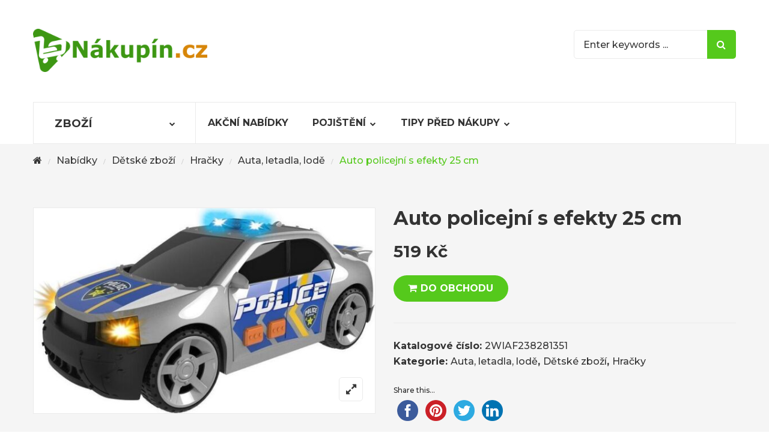

--- FILE ---
content_type: text/html; charset=UTF-8
request_url: https://nakupin.cz/nabidky/auto-policejni-s-efekty-25-cm/
body_size: 11389
content:
<!DOCTYPE html><html lang="cs"><head><meta http-equiv="Content-Type" content="text/html; charset=UTF-8" /><meta name="viewport" content="width=device-width, initial-scale=1"><link media="all" href="https://nakupin.cz/wp-content/cache/autoptimize/css/autoptimize_b143ca4ba0a7af68535cd981a8abd832.css" rel="stylesheet" /><title>Auto policejní s efekty 25 cm &#8211; Nákupín.cz</title><meta name='robots' content='max-image-preview:large' /><link rel='dns-prefetch' href='//maxcdn.bootstrapcdn.com' /><link rel='dns-prefetch' href='//fonts.googleapis.com' /><link rel='dns-prefetch' href='//s.w.org' /><link rel='preconnect' href='https://fonts.gstatic.com' crossorigin /><link rel="alternate" type="application/rss+xml" title="Nákupín.cz &raquo; RSS zdroj" href="https://nakupin.cz/feed/" /> <script type="text/javascript">window._wpemojiSettings = {"baseUrl":"https:\/\/s.w.org\/images\/core\/emoji\/13.1.0\/72x72\/","ext":".png","svgUrl":"https:\/\/s.w.org\/images\/core\/emoji\/13.1.0\/svg\/","svgExt":".svg","source":{"concatemoji":"https:\/\/nakupin.cz\/wp-includes\/js\/wp-emoji-release.min.js?ver=5.9.1"}};
/*! This file is auto-generated */
!function(e,a,t){var n,r,o,i=a.createElement("canvas"),p=i.getContext&&i.getContext("2d");function s(e,t){var a=String.fromCharCode;p.clearRect(0,0,i.width,i.height),p.fillText(a.apply(this,e),0,0);e=i.toDataURL();return p.clearRect(0,0,i.width,i.height),p.fillText(a.apply(this,t),0,0),e===i.toDataURL()}function c(e){var t=a.createElement("script");t.src=e,t.defer=t.type="text/javascript",a.getElementsByTagName("head")[0].appendChild(t)}for(o=Array("flag","emoji"),t.supports={everything:!0,everythingExceptFlag:!0},r=0;r<o.length;r++)t.supports[o[r]]=function(e){if(!p||!p.fillText)return!1;switch(p.textBaseline="top",p.font="600 32px Arial",e){case"flag":return s([127987,65039,8205,9895,65039],[127987,65039,8203,9895,65039])?!1:!s([55356,56826,55356,56819],[55356,56826,8203,55356,56819])&&!s([55356,57332,56128,56423,56128,56418,56128,56421,56128,56430,56128,56423,56128,56447],[55356,57332,8203,56128,56423,8203,56128,56418,8203,56128,56421,8203,56128,56430,8203,56128,56423,8203,56128,56447]);case"emoji":return!s([10084,65039,8205,55357,56613],[10084,65039,8203,55357,56613])}return!1}(o[r]),t.supports.everything=t.supports.everything&&t.supports[o[r]],"flag"!==o[r]&&(t.supports.everythingExceptFlag=t.supports.everythingExceptFlag&&t.supports[o[r]]);t.supports.everythingExceptFlag=t.supports.everythingExceptFlag&&!t.supports.flag,t.DOMReady=!1,t.readyCallback=function(){t.DOMReady=!0},t.supports.everything||(n=function(){t.readyCallback()},a.addEventListener?(a.addEventListener("DOMContentLoaded",n,!1),e.addEventListener("load",n,!1)):(e.attachEvent("onload",n),a.attachEvent("onreadystatechange",function(){"complete"===a.readyState&&t.readyCallback()})),(n=t.source||{}).concatemoji?c(n.concatemoji):n.wpemoji&&n.twemoji&&(c(n.twemoji),c(n.wpemoji)))}(window,document,window._wpemojiSettings);</script> <link rel='stylesheet' id='simple-share-buttons-adder-font-awesome-css'  href='//maxcdn.bootstrapcdn.com/font-awesome/4.3.0/css/font-awesome.min.css?ver=5.9.1' type='text/css' media='all' /><link rel="preload" as="style" href="https://fonts.googleapis.com/css?family=Montserrat:100,200,300,400,500,600,700,800,900,100italic,200italic,300italic,400italic,500italic,600italic,700italic,800italic,900italic&#038;display=swap&#038;ver=1621160337" /><link rel="stylesheet" href="https://fonts.googleapis.com/css?family=Montserrat:100,200,300,400,500,600,700,800,900,100italic,200italic,300italic,400italic,500italic,600italic,700italic,800italic,900italic&#038;display=swap&#038;ver=1621160337" media="print" onload="this.media='all'"><noscript><link rel="stylesheet" href="https://fonts.googleapis.com/css?family=Montserrat:100,200,300,400,500,600,700,800,900,100italic,200italic,300italic,400italic,500italic,600italic,700italic,800italic,900italic&#038;display=swap&#038;ver=1621160337" /></noscript> <script type="text/template" id="tmpl-variation-template"><div class="woocommerce-variation-description">{{{ data.variation.variation_description }}}</div>
	<div class="woocommerce-variation-price">{{{ data.variation.price_html }}}</div>
	<div class="woocommerce-variation-availability">{{{ data.variation.availability_html }}}</div></script> <script type="text/template" id="tmpl-unavailable-variation-template"><p>Je nám líto, tento produkt není dostupný. Zvolte prosím jinou kombinaci.</p></script> <script type='text/javascript' src='https://nakupin.cz/wp-includes/js/jquery/jquery.min.js?ver=3.6.0' id='jquery-core-js'></script> <script type='text/javascript' id='wc-add-to-cart-js-extra'>var wc_add_to_cart_params = {"ajax_url":"\/wp-admin\/admin-ajax.php","wc_ajax_url":"\/?wc-ajax=%%endpoint%%","i18n_view_cart":"Zobrazit ko\u0161\u00edk","cart_url":"https:\/\/nakupin.cz\/cart\/","is_cart":"","cart_redirect_after_add":"no"};</script> <!--[if lt IE 9]> <script type='text/javascript' src='https://nakupin.cz/wp-content/themes/mbstore/assets/js/html5shiv.min.js?ver=5.9.1' id='html5shiv-js'></script> <![endif]--> <!--[if lt IE 9]> <script type='text/javascript' src='https://nakupin.cz/wp-content/themes/mbstore/assets/js/respond.min.js?ver=5.9.1' id='respond-js'></script> <![endif]--><link rel="https://api.w.org/" href="https://nakupin.cz/wp-json/" /><link rel="alternate" type="application/json" href="https://nakupin.cz/wp-json/wp/v2/product/10849" /><link rel="EditURI" type="application/rsd+xml" title="RSD" href="https://nakupin.cz/xmlrpc.php?rsd" /><link rel="wlwmanifest" type="application/wlwmanifest+xml" href="https://nakupin.cz/wp-includes/wlwmanifest.xml" /><meta name="generator" content="WordPress 5.9.1" /><meta name="generator" content="WooCommerce 5.3.0" /><link rel="canonical" href="https://nakupin.cz/nabidky/auto-policejni-s-efekty-25-cm/" /><link rel='shortlink' href='https://nakupin.cz/?p=10849' /><link rel="alternate" type="application/json+oembed" href="https://nakupin.cz/wp-json/oembed/1.0/embed?url=https%3A%2F%2Fnakupin.cz%2Fnabidky%2Fauto-policejni-s-efekty-25-cm%2F" /><link rel="alternate" type="text/xml+oembed" href="https://nakupin.cz/wp-json/oembed/1.0/embed?url=https%3A%2F%2Fnakupin.cz%2Fnabidky%2Fauto-policejni-s-efekty-25-cm%2F&#038;format=xml" /><meta name="framework" content="Redux 4.1.26" /> <noscript><style>.woocommerce-product-gallery{ opacity: 1 !important; }</style></noscript><meta name="generator" content="Powered by WPBakery Page Builder - drag and drop page builder for WordPress."/><meta name="generator" content="Powered by Slider Revolution 6.3.9 - responsive, Mobile-Friendly Slider Plugin for WordPress with comfortable drag and drop interface." /> <script type="text/javascript">function setREVStartSize(e){
			//window.requestAnimationFrame(function() {				 
				window.RSIW = window.RSIW===undefined ? window.innerWidth : window.RSIW;	
				window.RSIH = window.RSIH===undefined ? window.innerHeight : window.RSIH;	
				try {								
					var pw = document.getElementById(e.c).parentNode.offsetWidth,
						newh;
					pw = pw===0 || isNaN(pw) ? window.RSIW : pw;
					e.tabw = e.tabw===undefined ? 0 : parseInt(e.tabw);
					e.thumbw = e.thumbw===undefined ? 0 : parseInt(e.thumbw);
					e.tabh = e.tabh===undefined ? 0 : parseInt(e.tabh);
					e.thumbh = e.thumbh===undefined ? 0 : parseInt(e.thumbh);
					e.tabhide = e.tabhide===undefined ? 0 : parseInt(e.tabhide);
					e.thumbhide = e.thumbhide===undefined ? 0 : parseInt(e.thumbhide);
					e.mh = e.mh===undefined || e.mh=="" || e.mh==="auto" ? 0 : parseInt(e.mh,0);		
					if(e.layout==="fullscreen" || e.l==="fullscreen") 						
						newh = Math.max(e.mh,window.RSIH);					
					else{					
						e.gw = Array.isArray(e.gw) ? e.gw : [e.gw];
						for (var i in e.rl) if (e.gw[i]===undefined || e.gw[i]===0) e.gw[i] = e.gw[i-1];					
						e.gh = e.el===undefined || e.el==="" || (Array.isArray(e.el) && e.el.length==0)? e.gh : e.el;
						e.gh = Array.isArray(e.gh) ? e.gh : [e.gh];
						for (var i in e.rl) if (e.gh[i]===undefined || e.gh[i]===0) e.gh[i] = e.gh[i-1];
											
						var nl = new Array(e.rl.length),
							ix = 0,						
							sl;					
						e.tabw = e.tabhide>=pw ? 0 : e.tabw;
						e.thumbw = e.thumbhide>=pw ? 0 : e.thumbw;
						e.tabh = e.tabhide>=pw ? 0 : e.tabh;
						e.thumbh = e.thumbhide>=pw ? 0 : e.thumbh;					
						for (var i in e.rl) nl[i] = e.rl[i]<window.RSIW ? 0 : e.rl[i];
						sl = nl[0];									
						for (var i in nl) if (sl>nl[i] && nl[i]>0) { sl = nl[i]; ix=i;}															
						var m = pw>(e.gw[ix]+e.tabw+e.thumbw) ? 1 : (pw-(e.tabw+e.thumbw)) / (e.gw[ix]);					
						newh =  (e.gh[ix] * m) + (e.tabh + e.thumbh);
					}				
					if(window.rs_init_css===undefined) window.rs_init_css = document.head.appendChild(document.createElement("style"));					
					document.getElementById(e.c).height = newh+"px";
					window.rs_init_css.innerHTML += "#"+e.c+"_wrapper { height: "+newh+"px }";				
				} catch(e){
					console.log("Failure at Presize of Slider:" + e)
				}					   
			//});
		  };</script> <noscript><style>.wpb_animate_when_almost_visible { opacity: 1; }</style></noscript></head><body data-rsssl=1 class="product-template-default single single-product postid-10849 theme-mbstore woocommerce woocommerce-page woocommerce-no-js woo-variation-swatches wvs-theme-mbstore wvs-theme-child-mbstore wvs-style-squared wvs-attr-behavior-blur wvs-tooltip wvs-css wvs-show-label layout-type-m use_stickmenu use_lazyload header-style2 footer-2 product-bg-box-1 wpb-js-composer js-comp-ver-6.5.0 vc_responsive"><div id="sns_wrapper" class="sns-container"><div id="sns_header" class="wrap style2"><div class="main-header"><div class="container"><div class="row"><div class="header-logo col-md-4 col-xs-9"><div id="logo"> <a href="https://nakupin.cz/" title="Nákupín.cz"> <img src="https://nakupin.cz/wp-content/uploads/2021/03/logo-nakupin-e1616892205655.png" alt="Nákupín.cz"/> </a></div></div><div class="right-header col-lg-5 col-md-6 visible-lg visible-md"></div><div class="search col-lg-3 col-md-2 col-xs-3"><div class="sns-searchwrap" data-useajaxsearch="true" data-usecat-ajaxsearch="true"><div class="sns-ajaxsearchbox"><form method="get" id="search_form_11205932511768694114" action="https://nakupin.cz/"><div class="search-input"> <input type="text" value="" name="s" id="s_11205932511768694114" placeholder="Enter keywords ..." autocomplete="off" /> <button type="submit"> Search </button> <input type="hidden" name="post_type" value="post" /> <input type="hidden" name="taxonomy" value="category" /></div></form></div><div class="sbtn-close"></div></div></div></div></div></div><div id="sns_menu" class="menu-header"><div class="container"><div id="sns_mainmenu_vertical" class="all-cats"><div class="tongle">Zboží</div><div class="content hidden"><ul id="categories_navigation" class="vertical-style all-categories"><li  id="menu-item-29986" class="menu-item menu-item-type-custom menu-item-object-custom"><a href="https://nakupin.cz/kategorie-produktu/obleceni-a-moda/">Oblečení a móda</a></li><li  id="menu-item-29997" class="menu-item menu-item-type-custom menu-item-object-custom"><a href="https://nakupin.cz/kategorie-produktu/detske-zbozi/hracky-detske-zbozi/">Hračky</a></li><li  id="menu-item-163831" class="menu-item menu-item-type-custom menu-item-object-custom"><a href="https://nakupin.cz/kategorie-produktu/drogerie/">Drogerie</a></li><li  id="menu-item-163832" class="menu-item menu-item-type-custom menu-item-object-custom"><a href="https://nakupin.cz/kategorie-produktu/sport/">Sport</a></li></ul> <a class="more-cat hidden" href="#" title="More Categories">More Categories<i class="fa fa-angle-down"></i></a> <a class="less-cat hidden" href="#" title="Less Categories">Less Categories<i class="fa fa-angle-up"></i></a></div></div><div id="sns_mainmenu"><ul id="main_navigation" class="nav navbar-nav visible-lg visible-md"><li  id="menu-item-1376" class="menu-item menu-item-type-post_type menu-item-object-page"><a href="https://nakupin.cz/akcni-nabidky/">Akční nabídky</a></li><li  id="menu-item-1344" class="menu-item menu-item-type-post_type menu-item-object-page menu-item-has-children enable-mega"><a href="https://nakupin.cz/pojisteni/">Pojištění</a><div id="sub_content_459" class="sub-content dropdownmenu columns " ><ul class="columns enable-megamenu row-fluid col-3"><li  id="menu-item-1365" class="menu-item menu-item-type-post_type menu-item-object-post menu-item-has-children"><h4 class="megamenu-title"><a href="https://nakupin.cz/pojisteni/pojisteni-nemovitosti/">Majetek</a></h4><ul class="sub-menu enable-megamenu row-fluid col-3"><li  id="menu-item-1458" class="menu-item menu-item-type-post_type menu-item-object-post"><a href="https://nakupin.cz/pojisteni/havarijni-pojisteni/">Havarijní pojištění</a></li><li  id="menu-item-1459" class="menu-item menu-item-type-post_type menu-item-object-post"><a href="https://nakupin.cz/pojisteni/povinne-ruceni/">Povinné ručení</a></li><li  id="menu-item-1441" class="menu-item menu-item-type-post_type menu-item-object-post"><a href="https://nakupin.cz/pojisteni/pojisteni-domu/">Pojištění domu</a></li><li  id="menu-item-1366" class="menu-item menu-item-type-post_type menu-item-object-post"><a href="https://nakupin.cz/pojisteni/pojisteni-bytu/">Pojištění bytu</a></li><li  id="menu-item-1442" class="menu-item menu-item-type-post_type menu-item-object-post"><a href="https://nakupin.cz/pojisteni/pojisteni-chaty-chalupy/">Pojištění chaty</a></li></ul></li><li  id="menu-item-1348" class="menu-item menu-item-type-post_type menu-item-object-post menu-item-has-children"><h4 class="megamenu-title"><a href="https://nakupin.cz/pojisteni/urazove-pojisteni/">Zdraví</a></h4><ul class="sub-menu enable-megamenu row-fluid col-3"><li  id="menu-item-1443" class="menu-item menu-item-type-post_type menu-item-object-post"><a href="https://nakupin.cz/pojisteni/urazove-pojisteni/">Dlouhodobé úrazové</a></li><li  id="menu-item-1350" class="menu-item menu-item-type-post_type menu-item-object-post"><a href="https://nakupin.cz/pojisteni/kratkodobe-urazove-pojisteni/">Krátkodobé úrazové</a></li><li  id="menu-item-1444" class="menu-item menu-item-type-post_type menu-item-object-post"><a href="https://nakupin.cz/pojisteni/cestovni-pojisteni/">Cestovní pojištění</a></li><li  id="menu-item-1461" class="menu-item menu-item-type-post_type menu-item-object-post"><a href="https://nakupin.cz/pojisteni/pojisteni-psa/">Pojištění psa</a></li><li  id="menu-item-1460" class="menu-item menu-item-type-post_type menu-item-object-post"><a href="https://nakupin.cz/pojisteni/pojisteni-kocek/">Pojištění koček</a></li></ul></li><li  id="menu-item-1446" class="menu-item menu-item-type-custom menu-item-object-custom menu-item-has-children"><h4 class="megamenu-title"><a href="#">Společenská</a></h4><ul class="sub-menu enable-megamenu row-fluid col-3"><li  id="menu-item-1346" class="menu-item menu-item-type-post_type menu-item-object-post"><a href="https://nakupin.cz/pojisteni/pojisteni-odpovednosti/">Odpovědnost</a></li><li  id="menu-item-1445" class="menu-item menu-item-type-post_type menu-item-object-post"><a href="https://nakupin.cz/pojisteni/pojisteni-internetovych-rizik/">Internetová rizika</a></li><li  id="menu-item-1347" class="menu-item menu-item-type-post_type menu-item-object-post"><a href="https://nakupin.cz/pojisteni/pojisteni-pravni-ochrany/">Právní ochrana</a></li></ul></li></ul></div></li><li  id="menu-item-1499" class="menu-item menu-item-type-custom menu-item-object-custom menu-item-has-children"><a href="#">Tipy před nákupy</a><ul class="sub-menu "><li  id="menu-item-1500" class="menu-item menu-item-type-custom menu-item-object-custom"><a href="https://nakupin.cz/elektronika/">Elektronika</a></li><li  id="menu-item-1501" class="menu-item menu-item-type-custom menu-item-object-custom"><a href="https://nakupin.cz/sport/">Sport</a></li><li  id="menu-item-29958" class="menu-item menu-item-type-custom menu-item-object-custom"><a href="https://nakupin.cz/cestovani/">Cestování</a></li></ul></li></ul><div class="menu-sidebar visible-sm visible-xs"><div class="btn-navbar leftsidebar"><span class="overlay"></span></div><div class="btn-navbar offcanvas"><span class="overlay"></span></div><div class="btn-navbar rightsidebar"><span class="overlay"></span></div></div><ul id="main_menu_sidebar" class="resp-nav"><li class="menu-item menu-item-type-post_type menu-item-object-page menu-item-1376"><a href="https://nakupin.cz/akcni-nabidky/">Akční nabídky</a></li><li class="menu-item menu-item-type-post_type menu-item-object-page menu-item-has-children menu-item-1344"><a href="https://nakupin.cz/pojisteni/">Pojištění</a><ul class="sub-menu"><li class="menu-item menu-item-type-post_type menu-item-object-post menu-item-has-children menu-item-1365"><a href="https://nakupin.cz/pojisteni/pojisteni-nemovitosti/">Majetek</a><ul class="sub-menu"><li class="menu-item menu-item-type-post_type menu-item-object-post menu-item-1458"><a href="https://nakupin.cz/pojisteni/havarijni-pojisteni/">Havarijní pojištění</a></li><li class="menu-item menu-item-type-post_type menu-item-object-post menu-item-1459"><a href="https://nakupin.cz/pojisteni/povinne-ruceni/">Povinné ručení</a></li><li class="menu-item menu-item-type-post_type menu-item-object-post menu-item-1441"><a href="https://nakupin.cz/pojisteni/pojisteni-domu/">Pojištění domu</a></li><li class="menu-item menu-item-type-post_type menu-item-object-post menu-item-1366"><a href="https://nakupin.cz/pojisteni/pojisteni-bytu/">Pojištění bytu</a></li><li class="menu-item menu-item-type-post_type menu-item-object-post menu-item-1442"><a href="https://nakupin.cz/pojisteni/pojisteni-chaty-chalupy/">Pojištění chaty</a></li></ul></li><li class="menu-item menu-item-type-post_type menu-item-object-post menu-item-has-children menu-item-1348"><a href="https://nakupin.cz/pojisteni/urazove-pojisteni/">Zdraví</a><ul class="sub-menu"><li class="menu-item menu-item-type-post_type menu-item-object-post menu-item-1443"><a href="https://nakupin.cz/pojisteni/urazove-pojisteni/">Dlouhodobé úrazové</a></li><li class="menu-item menu-item-type-post_type menu-item-object-post menu-item-1350"><a href="https://nakupin.cz/pojisteni/kratkodobe-urazove-pojisteni/">Krátkodobé úrazové</a></li><li class="menu-item menu-item-type-post_type menu-item-object-post menu-item-1444"><a href="https://nakupin.cz/pojisteni/cestovni-pojisteni/">Cestovní pojištění</a></li><li class="menu-item menu-item-type-post_type menu-item-object-post menu-item-1461"><a href="https://nakupin.cz/pojisteni/pojisteni-psa/">Pojištění psa</a></li><li class="menu-item menu-item-type-post_type menu-item-object-post menu-item-1460"><a href="https://nakupin.cz/pojisteni/pojisteni-kocek/">Pojištění koček</a></li></ul></li><li class="menu-item menu-item-type-custom menu-item-object-custom menu-item-has-children menu-item-1446"><a href="#">Společenská</a><ul class="sub-menu"><li class="menu-item menu-item-type-post_type menu-item-object-post menu-item-1346"><a href="https://nakupin.cz/pojisteni/pojisteni-odpovednosti/">Odpovědnost</a></li><li class="menu-item menu-item-type-post_type menu-item-object-post menu-item-1445"><a href="https://nakupin.cz/pojisteni/pojisteni-internetovych-rizik/">Internetová rizika</a></li><li class="menu-item menu-item-type-post_type menu-item-object-post menu-item-1347"><a href="https://nakupin.cz/pojisteni/pojisteni-pravni-ochrany/">Právní ochrana</a></li></ul></li></ul></li><li class="menu-item menu-item-type-custom menu-item-object-custom menu-item-has-children menu-item-1499"><a href="#">Tipy před nákupy</a><ul class="sub-menu"><li class="menu-item menu-item-type-custom menu-item-object-custom menu-item-1500"><a href="https://nakupin.cz/elektronika/">Elektronika</a></li><li class="menu-item menu-item-type-custom menu-item-object-custom menu-item-1501"><a href="https://nakupin.cz/sport/">Sport</a></li><li class="menu-item menu-item-type-custom menu-item-object-custom menu-item-29958"><a href="https://nakupin.cz/cestovani/">Cestování</a></li></ul></li></ul></div></div></div></div></div><div id="sns_breadcrumbs" class="wrap"><div class="container"><div id="breadcrumbs" class="breadcrumbs"><a class="home" href="https://nakupin.cz/" title="Home"><i class="fa fa-home"></i></a><span class="navigation-pipe">/</span><a href="https://nakupin.cz/nabidky/">Nabídky</a><span class="navigation-pipe">/</span><a href="https://nakupin.cz/kategorie-produktu/detske-zbozi/">Dětské zboží</a><span class="navigation-pipe">/</span><a href="https://nakupin.cz/kategorie-produktu/detske-zbozi/hracky-detske-zbozi/">Hračky</a><span class="navigation-pipe">/</span><a href="https://nakupin.cz/kategorie-produktu/detske-zbozi/hracky-detske-zbozi/auta-letadla-lode/">Auta, letadla, lodě</a><span class="navigation-pipe">/</span>Auto policejní s efekty 25 cm</div></div></div><div id="sns_content"><div class="container"><div class="row sns-content sns-woocommerce-page"><div class="sns-main col-md-12"><div class="woocommerce-notices-wrapper"></div><div id="product-10849" class="post-10849 product type-product status-publish has-post-thumbnail product_cat-auta-letadla-lode product_cat-detske-zbozi product_cat-hracky-detske-zbozi pa_urceno-pro-kluky pa_vek-3-6-let pa_vyrobce-teamsterz first instock product-type-external"><div class="second_block gallery_type_h"><div class="primary_block container"><div class="row"><div class="entry-img col-xs-6 col-phone-12"><div class="inner"><div class="images"><div class="product-images owl-carousel"><div data-thumb="https://nakupin.cz/wp-content/uploads/2021/05/w008178e_z1-300x300.jpg" class="img woocommerce-product-gallery__image"><img width="600" height="361" src="https://nakupin.cz/wp-content/uploads/2021/05/w008178e_z1-600x361.jpg" class="img-responsive woocommerce-main-image wp-post-image" alt="" title="Auto policejní s efekty 25 cm" data-caption="" data-zoom-image="https://nakupin.cz/wp-content/uploads/2021/05/w008178e_z1.jpg" data-src="https://nakupin.cz/wp-content/uploads/2021/05/w008178e_z1.jpg" data-large_image="https://nakupin.cz/wp-content/uploads/2021/05/w008178e_z1.jpg" data-large_image_width="835" data-large_image_height="503" srcset="https://nakupin.cz/wp-content/uploads/2021/05/w008178e_z1-600x361.jpg 600w, https://nakupin.cz/wp-content/uploads/2021/05/w008178e_z1-300x181.jpg 300w, https://nakupin.cz/wp-content/uploads/2021/05/w008178e_z1-768x463.jpg 768w, https://nakupin.cz/wp-content/uploads/2021/05/w008178e_z1.jpg 835w" sizes="(max-width: 600px) 100vw, 600px" /></div></div><span class="popup-image"></span></div></div></div><div class="summary entry-summary col-xs-6 col-phone-12"><h1 class="product_title entry-title">Auto policejní s efekty 25 cm</h1><p class="price"><span class="woocommerce-Price-amount amount"><bdi>519&nbsp;<span class="woocommerce-Price-currencySymbol">&#75;&#269;</span></bdi></span></p><form class="cart" action="https://ehub.cz/system/scripts/click.php?a_aid=6216ab73&#038;a_bid=0e6ee93d&#038;desturl=https://www.wikyhracky.cz/auto-policejni-s-efekty-25-cm.html" method="get"> <button type="submit" class="single_add_to_cart_button button alt">DO OBCHODU</button> <input type="hidden" name="a_aid" value="6216ab73" /><input type="hidden" name="a_bid" value="0e6ee93d" /><input type="hidden" name="desturl" value="https://www.wikyhracky.cz/auto-policejni-s-efekty-25-cm.html" /></form><div class="clear"></div><div class="product_meta"> <span class="sku_wrapper">Katalogové číslo: <span class="sku">2WIAF238281351</span></span> <span class="posted_in">Kategorie: <a href="https://nakupin.cz/kategorie-produktu/detske-zbozi/hracky-detske-zbozi/auta-letadla-lode/" rel="tag">Auta, letadla, lodě</a>, <a href="https://nakupin.cz/kategorie-produktu/detske-zbozi/" rel="tag">Dětské zboží</a>, <a href="https://nakupin.cz/kategorie-produktu/detske-zbozi/hracky-detske-zbozi/" rel="tag">Hračky</a></span></div><div class="post-share-block"><div class="ssba-classic-2 ssba ssbp-wrap left ssbp--theme-1"><div style="text-align:left"><span class="ssba-share-text">Share this...</span><br/><a data-site="" class="ssba_facebook_share" href="http://www.facebook.com/sharer.php?u=https://nakupin.cz/nabidky/auto-policejni-s-efekty-25-cm/"  target="_blank" ><img src="https://nakupin.cz/wp-content/plugins/simple-share-buttons-adder/buttons/somacro/facebook.png" style="width: 35px;" title="Facebook" class="ssba ssba-img" alt="Share on Facebook" /><div title="Facebook" class="ssbp-text">Facebook</div></a><a data-site='pinterest' class='ssba_pinterest_share' href='javascript:void((function()%7Bvar%20e=document.createElement(&apos;script&apos;);e.setAttribute(&apos;type&apos;,&apos;text/javascript&apos;);e.setAttribute(&apos;charset&apos;,&apos;UTF-8&apos;);e.setAttribute(&apos;src&apos;,&apos;//assets.pinterest.com/js/pinmarklet.js?r=&apos;+Math.random()*99999999);document.body.appendChild(e)%7D)());'><img src="https://nakupin.cz/wp-content/plugins/simple-share-buttons-adder/buttons/somacro/pinterest.png" style="width: 35px;" title="Pinterest" class="ssba ssba-img" alt="Pin on Pinterest" /><div title="Pinterest" class="ssbp-text">Pinterest</div></a><a data-site="" class="ssba_twitter_share" href="http://twitter.com/share?url=https://nakupin.cz/nabidky/auto-policejni-s-efekty-25-cm/&amp;text=Auto%20policejn%C3%AD%20s%20efekty%2025%20cm%20"  target=&quot;_blank&quot; ><img src="https://nakupin.cz/wp-content/plugins/simple-share-buttons-adder/buttons/somacro/twitter.png" style="width: 35px;" title="Twitter" class="ssba ssba-img" alt="Tweet about this on Twitter" /><div title="Twitter" class="ssbp-text">Twitter</div></a><a data-site="linkedin" class="ssba_linkedin_share ssba_share_link" href="http://www.linkedin.com/shareArticle?mini=true&amp;url=https://nakupin.cz/nabidky/auto-policejni-s-efekty-25-cm/"  target=&quot;_blank&quot; ><img src="https://nakupin.cz/wp-content/plugins/simple-share-buttons-adder/buttons/somacro/linkedin.png" style="width: 35px;" title="LinkedIn" class="ssba ssba-img" alt="Share on LinkedIn" /><div title="Linkedin" class="ssbp-text">Linkedin</div></a></div></div></div></div></div></div></div><div class="product-main-content"><div class="container"><div class="row"><div class="product-data-tabs col-md-12"><div id="sns_tab_informations" class="product-collateral clearfix"><div class="tab-heading"><ul class="nav-tabs"><li class="description_tab"> <a href="#tab-description" data-toggle="tab">Popis</a></li><li class="additional_information_tab"> <a href="#tab-additional_information" data-toggle="tab">Vlastnosti</a></li></ul></div><div class="tab-content"><div class="tab-pane fade" id="tab-description"><h2>Popis</h2><p>Auto policejn&iacute;. Velikost 25 cm. Voln&aacute; kola. Sv&#283;teln&eacute; a zvukov&eacute; efekty. 3xAAA baterie sou&#269;&aacute;st&iacute;. P&#345;ed t&iacute;mto super rychl&yacute;m autem nem&aacute; &scaron;anci uniknout &#382;&aacute;dn&yacute; padouch. Zapni maj&aacute;ky a pus&#357; se do po&#345;&aacute;dn&eacute; policejn&iacute; honi&#269;ky. Se sv&#283;teln&yacute;mi a zvukov&yacute;mi efekty. Velikost:&nbsp;25&nbsp;cm Doporu&#269;en&yacute; v&#283;k:&nbsp;od 3 let Sou&#269;&aacute;st&iacute; jsou 3xAAA baterie.</p><p>Ve&scaron;ker&eacute; informace najdete na eshopu prodejce.</p></div><div class="tab-pane fade" id="tab-additional_information"><h2>Další informace</h2><table class="woocommerce-product-attributes shop_attributes"><tr class="woocommerce-product-attributes-item woocommerce-product-attributes-item--attribute_pa_vyrobce"><th class="woocommerce-product-attributes-item__label">Výrobce</th><td class="woocommerce-product-attributes-item__value"><p><a href="https://nakupin.cz/vyrobce/teamsterz/" rel="tag">Teamsterz</a></p></td></tr><tr class="woocommerce-product-attributes-item woocommerce-product-attributes-item--attribute_pa_urceno-pro"><th class="woocommerce-product-attributes-item__label">Určeno pro</th><td class="woocommerce-product-attributes-item__value"><p><a href="https://nakupin.cz/urceno-pro/kluky/" rel="tag">Kluky</a></p></td></tr><tr class="woocommerce-product-attributes-item woocommerce-product-attributes-item--attribute_pa_vek"><th class="woocommerce-product-attributes-item__label">Věk</th><td class="woocommerce-product-attributes-item__value"><p><a href="https://nakupin.cz/vek/3-6-let/" rel="tag">3-6 let</a></p></td></tr></table></div></div></div></div></div></div></div><div class="product-bottom"><div class="container"><section class="related products"><h2><span>Také vás může zajímat</span></h2><div class="prdlist-content"><div id="sns_woo_list2050613334" class="products product_list grid row" data-grid="4"><div class="post-8005 product type-product status-publish has-post-thumbnail product_cat-detske-zbozi product_cat-hracky-detske-zbozi product_cat-interaktivni-hracky pa_urceno-pro-kluky pa_vek-3-6-let pa_vyrobce-wiky first instock product-type-external"><div class="block-product-inner grid-view product-inner"><div class="item-inner"><div class="item-img clearfix"><div class="item-img-info"><div class="sort-desc"></div> <a class="product-image" href="https://nakupin.cz/nabidky/autorobot-15-cm/"> <img src="https://nakupin.cz/wp-content/themes/mbstore/assets/img/prod_loading.gif" alt="Autorobot 15 cm" data-original="https://nakupin.cz/wp-content/uploads/2021/05/w001925_z1-300x300.jpg" class="lazy attachment-shop_catalog" /> </a><div class="after-product-image"> <span class="ico-excerpt"><i class="fa fa-info-circle"></i></span></div></div></div><div class="item-info"><div class="item-content"><h3 class="item-title woocommerce-loop-product__title"><a href="https://nakupin.cz/nabidky/autorobot-15-cm/" title="Autorobot 15 cm">Autorobot 15 cm</a></h3><div class="star-rating"></div> <span class="price"> <span class="woocommerce-Price-amount amount"><bdi>129&nbsp;<span class="woocommerce-Price-currencySymbol">&#75;&#269;</span></bdi></span> </span></div><div class="buttons-action"><div class="cart-wrap"> <a href="https://ehub.cz/system/scripts/click.php?a_aid=6216ab73&#038;a_bid=0e6ee93d&#038;desturl=https://www.wikyhracky.cz/autorobot-15-cm.html" data-quantity="1" class="button product_type_external" data-product_id="8005" data-product_sku="2WIAF137054190" aria-label="DO OBCHODU" rel="nofollow">DO OBCHODU</a></div> <a href="#" class="button yith-wcqv-button" data-product_id="8005">Quick View</a></div></div></div></div></div><div class="post-8033 product type-product status-publish has-post-thumbnail product_cat-detske-zbozi product_cat-hracky-detske-zbozi product_cat-vodni-hracky pa_urceno-pro-kluky-i-holky pa_vek-od-6-let pa_vyrobce-wiky first instock product-type-external"><div class="block-product-inner grid-view product-inner"><div class="item-inner"><div class="item-img clearfix"><div class="item-img-info"><div class="sort-desc"></div> <a class="product-image" href="https://nakupin.cz/nabidky/sada-na-potapeni-chobotnice/"> <img src="https://nakupin.cz/wp-content/themes/mbstore/assets/img/prod_loading.gif" alt="Sada na potápění &#8211; chobotnice" data-original="https://nakupin.cz/wp-content/uploads/2021/05/w005020_z1-300x300.jpg" class="lazy attachment-shop_catalog" /> </a><div class="after-product-image"> <span class="ico-excerpt"><i class="fa fa-info-circle"></i></span></div></div></div><div class="item-info"><div class="item-content"><h3 class="item-title woocommerce-loop-product__title"><a href="https://nakupin.cz/nabidky/sada-na-potapeni-chobotnice/" title="Sada na potápění &#8211; chobotnice">Sada na potápění &#8211; chobotnice</a></h3><div class="star-rating"></div> <span class="price"> <span class="woocommerce-Price-amount amount"><bdi>89&nbsp;<span class="woocommerce-Price-currencySymbol">&#75;&#269;</span></bdi></span> </span></div><div class="buttons-action"><div class="cart-wrap"> <a href="https://ehub.cz/system/scripts/click.php?a_aid=6216ab73&#038;a_bid=0e6ee93d&#038;desturl=https://www.wikyhracky.cz/sada-na-potapeni-chobotnice.html" data-quantity="1" class="button product_type_external" data-product_id="8033" data-product_sku="2WIAF171533819" aria-label="DO OBCHODU" rel="nofollow">DO OBCHODU</a></div> <a href="#" class="button yith-wcqv-button" data-product_id="8033">Quick View</a></div></div></div></div></div><div class="post-7695 product type-product status-publish has-post-thumbnail product_cat-detske-zbozi product_cat-hracky-detske-zbozi product_cat-plysove-hracky pa_urceno-pro-kluky-i-holky pa_vek-3-6-let pa_vyrobce-moravska-ustredna first instock product-type-external"><div class="block-product-inner grid-view product-inner"><div class="item-inner"><div class="item-img clearfix"><div class="item-img-info"><div class="sort-desc"></div> <a class="product-image" href="https://nakupin.cz/nabidky/krtek-v-kalhotkach-12cm/"> <img src="https://nakupin.cz/wp-content/themes/mbstore/assets/img/prod_loading.gif" alt="Krtek v kalhotkách 12cm" data-original="https://nakupin.cz/wp-content/uploads/2021/05/79574_0_z1-300x300.jpg" class="lazy attachment-shop_catalog" /> </a><div class="after-product-image"> <span class="ico-excerpt"><i class="fa fa-info-circle"></i></span></div></div></div><div class="item-info"><div class="item-content"><h3 class="item-title woocommerce-loop-product__title"><a href="https://nakupin.cz/nabidky/krtek-v-kalhotkach-12cm/" title="Krtek v kalhotkách 12cm">Krtek v kalhotkách 12cm</a></h3><div class="star-rating"></div> <span class="price"> <span class="woocommerce-Price-amount amount"><bdi>269&nbsp;<span class="woocommerce-Price-currencySymbol">&#75;&#269;</span></bdi></span> </span></div><div class="buttons-action"><div class="cart-wrap"> <a href="https://ehub.cz/system/scripts/click.php?a_aid=6216ab73&#038;a_bid=0e6ee93d&#038;desturl=https://www.wikyhracky.cz/krtek-v-kalhotkach-12cm.html" data-quantity="1" class="button product_type_external" data-product_id="7695" data-product_sku="2WIAF120117893" aria-label="DO OBCHODU" rel="nofollow">DO OBCHODU</a></div> <a href="#" class="button yith-wcqv-button" data-product_id="7695">Quick View</a></div></div></div></div></div><div class="post-7629 product type-product status-publish has-post-thumbnail product_cat-detske-zbozi product_cat-hracky-detske-zbozi product_cat-interaktivni-hracky pa_urceno-pro-kluky-i-holky pa_vek-batole pa_vyrobce-winfun first instock product-type-external"><div class="block-product-inner grid-view product-inner"><div class="item-inner"><div class="item-img clearfix"><div class="item-img-info"><div class="sort-desc"></div> <a class="product-image" href="https://nakupin.cz/nabidky/svitici-a-hraci-medvidek/"> <img src="https://nakupin.cz/wp-content/themes/mbstore/assets/img/prod_loading.gif" alt="Svítící a hrací medvídek" data-original="https://nakupin.cz/wp-content/uploads/2021/05/100303_0_z1-300x300.jpg" class="lazy attachment-shop_catalog" /> </a><div class="after-product-image"> <span class="ico-excerpt"><i class="fa fa-info-circle"></i></span></div></div></div><div class="item-info"><div class="item-content"><h3 class="item-title woocommerce-loop-product__title"><a href="https://nakupin.cz/nabidky/svitici-a-hraci-medvidek/" title="Svítící a hrací medvídek">Svítící a hrací medvídek</a></h3><div class="star-rating"></div> <span class="price"> <span class="woocommerce-Price-amount amount"><bdi>499&nbsp;<span class="woocommerce-Price-currencySymbol">&#75;&#269;</span></bdi></span> </span></div><div class="buttons-action"><div class="cart-wrap"> <a href="https://ehub.cz/system/scripts/click.php?a_aid=6216ab73&#038;a_bid=0e6ee93d&#038;desturl=https://www.wikyhracky.cz/medvidek-svitici-a-hraci.html" data-quantity="1" class="button product_type_external" data-product_id="7629" data-product_sku="2WIAF120117568" aria-label="DO OBCHODU" rel="nofollow">DO OBCHODU</a></div> <a href="#" class="button yith-wcqv-button" data-product_id="7629">Quick View</a></div></div></div></div></div><div class="post-8001 product type-product status-publish has-post-thumbnail product_cat-detske-zbozi product_cat-hracky-detske-zbozi product_cat-interaktivni-hracky pa_urceno-pro-kluky pa_vek-3-6-let pa_vyrobce-wiky first instock product-type-external"><div class="block-product-inner grid-view product-inner"><div class="item-inner"><div class="item-img clearfix"><div class="item-img-info"><div class="sort-desc"></div> <a class="product-image" href="https://nakupin.cz/nabidky/autoroboti-2-ks-11-cm/"> <img src="https://nakupin.cz/wp-content/themes/mbstore/assets/img/prod_loading.gif" alt="Autoroboti 2 ks 11 cm" data-original="https://nakupin.cz/wp-content/uploads/2021/05/w001950_z1-300x286.jpg" class="lazy attachment-shop_catalog" /> </a><div class="after-product-image"> <span class="ico-excerpt"><i class="fa fa-info-circle"></i></span></div></div></div><div class="item-info"><div class="item-content"><h3 class="item-title woocommerce-loop-product__title"><a href="https://nakupin.cz/nabidky/autoroboti-2-ks-11-cm/" title="Autoroboti 2 ks 11 cm">Autoroboti 2 ks 11 cm</a></h3><div class="star-rating"></div> <span class="price"> <span class="woocommerce-Price-amount amount"><bdi>149&nbsp;<span class="woocommerce-Price-currencySymbol">&#75;&#269;</span></bdi></span> </span></div><div class="buttons-action"><div class="cart-wrap"> <a href="https://ehub.cz/system/scripts/click.php?a_aid=6216ab73&#038;a_bid=0e6ee93d&#038;desturl=https://www.wikyhracky.cz/autoroboti-2-ks-11-cm.html" data-quantity="1" class="button product_type_external" data-product_id="8001" data-product_sku="2WIAF136527441" aria-label="DO OBCHODU" rel="nofollow">DO OBCHODU</a></div> <a href="#" class="button yith-wcqv-button" data-product_id="8001">Quick View</a></div></div></div></div></div><div class="post-7417 product type-product status-publish has-post-thumbnail product_cat-detske-zbozi product_cat-hracky-detske-zbozi product_cat-vodni-hracky pa_urceno-pro-kluky-i-holky pa_vek-1-2-roky pa_vyrobce-wiky first instock product-type-external"><div class="block-product-inner grid-view product-inner"><div class="item-inner"><div class="item-img clearfix"><div class="item-img-info"><div class="sort-desc"></div> <a class="product-image" href="https://nakupin.cz/nabidky/hra-rybicky-2-druhy/"> <img src="https://nakupin.cz/wp-content/themes/mbstore/assets/img/prod_loading.gif" alt="Hra rybičky /2 druhy" data-original="https://nakupin.cz/wp-content/uploads/2021/05/116655_0_z1-300x300.jpg" class="lazy attachment-shop_catalog" /> </a><div class="after-product-image"> <span class="ico-excerpt"><i class="fa fa-info-circle"></i></span></div></div></div><div class="item-info"><div class="item-content"><h3 class="item-title woocommerce-loop-product__title"><a href="https://nakupin.cz/nabidky/hra-rybicky-2-druhy/" title="Hra rybičky /2 druhy">Hra rybičky /2 druhy</a></h3><div class="star-rating"></div> <span class="price"> <span class="woocommerce-Price-amount amount"><bdi>159&nbsp;<span class="woocommerce-Price-currencySymbol">&#75;&#269;</span></bdi></span> </span></div><div class="buttons-action"><div class="cart-wrap"> <a href="https://ehub.cz/system/scripts/click.php?a_aid=6216ab73&#038;a_bid=0e6ee93d&#038;desturl=https://www.wikyhracky.cz/hra-rybicky-2-druhy.html" data-quantity="1" class="button product_type_external" data-product_id="7417" data-product_sku="2WIAF120116325" aria-label="DO OBCHODU" rel="nofollow">DO OBCHODU</a></div> <a href="#" class="button yith-wcqv-button" data-product_id="7417">Quick View</a></div></div></div></div></div></div></div></section><meta itemprop="url" content="https://nakupin.cz/nabidky/auto-policejni-s-efekty-25-cm/" /></div></div></div></div></div></div></div>  <script type="text/javascript">var sbiajaxurl = "https://nakupin.cz/wp-admin/admin-ajax.php";</script> <div id="yith-quick-view-modal"><div class="yith-quick-view-overlay"></div><div class="yith-wcqv-wrapper"><div class="yith-wcqv-main"><div class="yith-wcqv-head"> <a href="#" id="yith-quick-view-close" class="yith-wcqv-close">X</a></div><div id="yith-quick-view-content" class="woocommerce single-product"></div></div></div></div><div id="sns_footer" class="sns-footer footer-2"><div class="container"><div class="postwcode-widget"><div data-vc-full-width="true" data-vc-full-width-init="false" class="vc_row wpb_row vc_row-fluid vc_custom_1533524935097 vc_row-has-fill"><div class="normal-space-xs wpb_column vc_column_container vc_col-sm-12 vc_col-lg-9 vc_col-md-9"><div class="vc_column-inner vc_custom_1533469941566"><div class="wpb_wrapper"><div class="wpb_text_column wpb_content_element  vc_custom_1525340888332" ><div class="wpb_wrapper"><form method="post" action="https://nakupin.cz/?na=s"></form></div></div></div></div></div><div class="normal-space-xs wpb_column vc_column_container vc_col-sm-12 vc_col-lg-3 vc_col-md-3"><div class="vc_column-inner vc_custom_1533469949425"><div class="wpb_wrapper"></div></div></div></div><div class="vc_row-full-width vc_clearfix"></div><div data-vc-full-width="true" data-vc-full-width-init="false" class="vc_row wpb_row vc_row-fluid vc_custom_1625591435630 vc_row-has-fill"><div class="wpb_column vc_column_container vc_col-sm-1/5"><div class="vc_column-inner"><div class="wpb_wrapper"><div class="wpb_text_column wpb_content_element " ><div class="wpb_wrapper"><h3><a href="https://nakupin.cz/kategorie-produktu/obleceni-a-moda/">Oblečení a móda</a></h3><hr /><p><a href="https://nakupin.cz/kategorie-produktu/obleceni-a-moda/damske-obleceni/">Dámské oblečení</a></p><p><a href="https://nakupin.cz/kategorie-produktu/obleceni-a-moda/panske-obleceni/">Pánské oblečení</a></p></div></div></div></div></div><div class="wpb_column vc_column_container vc_col-sm-1/5"><div class="vc_column-inner"><div class="wpb_wrapper"><div class="wpb_text_column wpb_content_element " ><div class="wpb_wrapper"><h3>Sport</h3><hr /><p><a href="https://nakupin.cz/kategorie-produktu/obleceni-a-moda/damske-obleceni/">Dámské oblečení</a></p><p><a href="https://nakupin.cz/kategorie-produktu/obleceni-a-moda/panske-obleceni/">Pánské oblečení</a></p></div></div></div></div></div><div class="wpb_column vc_column_container vc_col-sm-3/5"><div class="vc_column-inner"><div class="wpb_wrapper"><div class="wpb_text_column wpb_content_element " ><div class="wpb_wrapper"><h3>Oblíbené značky</h3><hr /><p><strong>Móda</strong>: <a href="https://nakupin.cz/vyrobce/adidas-originals/">adidas Originals</a> • <a href="https://nakupin.cz/vyrobce/calvin-klein/">Calvin Klein</a> • <a href="https://nakupin.cz/vyrobce/desigual/">Desigual</a> • <a href="https://nakupin.cz/vyrobce/nike/">Nike</a> • <a href="https://nakupin.cz/vyrobce/lee/">Lee</a> • <a href="https://nakupin.cz/vyrobce/levis/">Levis</a> • <a href="https://nakupin.cz/vyrobce/orsay/">ORSAY</a> • <a href="https://nakupin.cz/vyrobce/sam-73/">SAM 73</a> • <a href="https://nakupin.cz/vyrobce/tommy-hilfiger/">Tommy Hilfiger</a></p><p><strong>Sportovní oblečení</strong>: <a href="https://nakupin.cz/vyrobce/adidas-performance/">adidas Performance</a> • <a href="https://nakupin.cz/vyrobce/head/">Head</a> • <a href="https://nakupin.cz/vyrobce/kappa/">Kappa</a> • <a href="https://nakupin.cz/vyrobce/loap/">Loap</a> • <a href="https://nakupin.cz/vyrobce/salomon/">Salomon</a> • <a href="https://nakupin.cz/vyrobce/the-north-face/">The North Face</a> • <a href="https://nakupin.cz/vyrobce/puma/">Puma</a></p><p><strong>Elektro</strong>: <a href="https://nakupin.cz/vyrobce/beko/">Beko</a> • <a href="https://nakupin.cz/vyrobce/karcher/">Karcher</a></p><p><strong>Hobby</strong>: <a href="https://nakupin.cz/vyrobce/baumax/">Baumax</a> • <a href="https://nakupin.cz/vyrobce/bosch/">Bosch</a> • <a href="https://nakupin.cz/vyrobce/black-decker/">Black &amp; Decker</a> • <a href="https://nakupin.cz/vyrobce/den-braven/">Den Braven</a> • <a href="https://nakupin.cz/vyrobce/einhell/">Einhell</a></p><p><strong>Hračky</strong>: <a href="https://nakupin.cz/vyrobce/hasbro/">Hasbro</a> • <a href="https://nakupin.cz/vyrobce/geomag/">Geomag</a> • <a href="https://nakupin.cz/vyrobce/igracek/">Igráček</a> • <a href="https://nakupin.cz/vyrobce/lego/">Lego</a> • <a href="https://nakupin.cz/vyrobce/rewell/">Revell</a></p><p><strong>Hry a zábava:</strong> <a href="https://nakupin.cz/vyrobce/albi/">Albi</a> • <a href="https://nakupin.cz/vyrobce/piatnik/">Piatnik</a> • <a href="https://nakupin.cz/vyrobce/ravensburger/">Ravensburger</a> • <a href="https://nakupin.cz/vyrobce/wiky/">Wiky</a></p><p><strong>Knihy</strong>: <a href="https://nakupin.cz/vyrobce/albatros/">Albatros</a> • <a href="https://nakupin.cz/vyrobce/cpress/">CPress</a> • <a href="https://nakupin.cz/vyrobce/edice-ct/">Česká televize</a> • <a href="https://nakupin.cz/vyrobce/edika/">EDIKA</a> • <a href="https://nakupin.cz/vyrobce/fragment/">Fragment</a></p></div></div></div></div></div></div><div class="vc_row-full-width vc_clearfix"></div><div data-vc-full-width="true" data-vc-full-width-init="false" class="vc_row wpb_row vc_row-fluid vc_custom_1528440670186 vc_row-has-fill"><div class="normal-space-xs wpb_column vc_column_container vc_col-sm-8"><div class="vc_column-inner vc_custom_1525342611148"><div class="wpb_wrapper"><div class="wpb_text_column wpb_content_element " ><div class="wpb_wrapper"><p>© 2021 Nákupín.cz</p></div></div></div></div></div><div class="normal-space-xs wpb_column vc_column_container vc_col-sm-4"><div class="vc_column-inner vc_custom_1525342607706"><div class="wpb_wrapper"><div  class="wpb_single_image wpb_content_element vc_align_right"><figure class="wpb_wrapper vc_figure"><div class="vc_single_image-wrapper   vc_box_border_grey"></div></figure></div></div></div></div></div><div class="vc_row-full-width vc_clearfix"></div></div></div></div><div id="sns_tools"><div class="sns-croll-to-top"> <a href="#" id="sns-totop"></a></div></div></div><script type="application/ld+json">{"@context":"https:\/\/schema.org\/","@type":"Product","@id":"https:\/\/nakupin.cz\/nabidky\/auto-policejni-s-efekty-25-cm\/#product","name":"Auto policejn\u00ed s efekty 25 cm","url":"https:\/\/nakupin.cz\/nabidky\/auto-policejni-s-efekty-25-cm\/","description":"Auto policejn\u00ed. Velikost 25 cm. Voln\u00e1 kola. Sv\u011bteln\u00e9 a zvukov\u00e9 efekty. 3xAAA baterie sou\u010d\u00e1st\u00ed. P\u0159ed t\u00edmto super rychl\u00fdm autem nem\u00e1 \u0161anci uniknout \u017e\u00e1dn\u00fd padouch. Zapni maj\u00e1ky a pus\u0165 se do po\u0159\u00e1dn\u00e9 policejn\u00ed honi\u010dky. Se sv\u011bteln\u00fdmi a zvukov\u00fdmi efekty. Velikost:\u00a025\u00a0cm Doporu\u010den\u00fd v\u011bk:\u00a0od 3 let Sou\u010d\u00e1st\u00ed jsou 3xAAA baterie.\r\n\r\nVe\u0161ker\u00e9 informace najdete na eshopu prodejce.","image":"https:\/\/nakupin.cz\/wp-content\/uploads\/2021\/05\/w008178e_z1.jpg","sku":"2WIAF238281351","offers":[{"@type":"Offer","price":"519","priceValidUntil":"2027-12-31","priceSpecification":{"price":"519","priceCurrency":"CZK","valueAddedTaxIncluded":"false"},"priceCurrency":"CZK","availability":"http:\/\/schema.org\/InStock","url":"https:\/\/nakupin.cz\/nabidky\/auto-policejni-s-efekty-25-cm\/","seller":{"@type":"Organization","name":"N\u00e1kup\u00edn.cz","url":"https:\/\/nakupin.cz"}}]}</script> <script type="text/javascript">(function () {
			var c = document.body.className;
			c = c.replace(/woocommerce-no-js/, 'woocommerce-js');
			document.body.className = c;
		})();</script> <script type='text/javascript' src='https://nakupin.cz/wp-includes/js/dist/vendor/regenerator-runtime.min.js?ver=0.13.9' id='regenerator-runtime-js'></script> <script type='text/javascript' src='https://nakupin.cz/wp-includes/js/dist/vendor/wp-polyfill.min.js?ver=3.15.0' id='wp-polyfill-js'></script> <script type='text/javascript' id='contact-form-7-js-extra'>var wpcf7 = {"api":{"root":"https:\/\/nakupin.cz\/wp-json\/","namespace":"contact-form-7\/v1"}};</script> <script type='text/javascript' id='encyclopedia-tooltips-js-extra'>var Encyclopedia_Tooltips = [];</script> <script type='text/javascript' id='image-sizes-js-extra'>var IMAGE_SIZES = {"version":"3.4.2.3","disables":["1536x1536","2048x2048","mbstore_blog_tiny_thumb","mbstore_blog_137100_thumb","mbstore_blog_default_thumb","mbstore_woo_7084_thumb","mbstore_woo_83100_thumb","mbstore_woo_170207_thumb","mbstore_woo_470580_thumb","woocommerce_thumbnail","woocommerce_single","woocommerce_gallery_thumbnail","shop_catalog","shop_single","shop_thumbnail"]};</script> <script type='text/javascript' id='simple-share-buttons-adder-ssba-js-after'>Main.boot( [] );</script> <script type='text/javascript' id='ta_main_js-js-extra'>var thirsty_global_vars = {"home_url":"\/\/nakupin.cz","ajax_url":"https:\/\/nakupin.cz\/wp-admin\/admin-ajax.php","link_fixer_enabled":"yes","link_prefix":"go","link_prefixes":["recommends","go"],"post_id":"10849","enable_record_stats":"yes","enable_js_redirect":"yes","disable_thirstylink_class":""};</script> <script type='text/javascript' id='wc-single-product-js-extra'>var wc_single_product_params = {"i18n_required_rating_text":"Zvolte pros\u00edm hodnocen\u00ed","review_rating_required":"yes","flexslider":{"rtl":false,"animation":"slide","smoothHeight":true,"directionNav":false,"controlNav":"thumbnails","slideshow":false,"animationSpeed":500,"animationLoop":false,"allowOneSlide":false},"zoom_enabled":"","zoom_options":[],"photoswipe_enabled":"","photoswipe_options":{"shareEl":false,"closeOnScroll":false,"history":false,"hideAnimationDuration":0,"showAnimationDuration":0},"flexslider_enabled":""};</script> <script type='text/javascript' id='woocommerce-js-extra'>var woocommerce_params = {"ajax_url":"\/wp-admin\/admin-ajax.php","wc_ajax_url":"\/?wc-ajax=%%endpoint%%"};</script> <script type='text/javascript' id='wc-cart-fragments-js-extra'>var wc_cart_fragments_params = {"ajax_url":"\/wp-admin\/admin-ajax.php","wc_ajax_url":"\/?wc-ajax=%%endpoint%%","cart_hash_key":"wc_cart_hash_d53a9ba0f8e18ce3a8d23e750d4801ba","fragment_name":"wc_fragments_d53a9ba0f8e18ce3a8d23e750d4801ba","request_timeout":"5000"};</script> <script type='text/javascript' id='yith-wcqv-frontend-js-extra'>var yith_qv = {"ajaxurl":"\/wp-admin\/admin-ajax.php","loader":"https:\/\/nakupin.cz\/wp-content\/plugins\/yith-woocommerce-quick-view\/assets\/image\/qv-loader.gif","lang":""};</script> <script type='text/javascript' id='mbstore-script-js-after'>if (typeof ajaxurl == 'undefined') {
        var ajaxurl = 'https://nakupin.cz/wp-admin/admin-ajax.php';
    }
    var sns_sp_var = [];
    sns_sp_var['poup'] = '1';
    sns_sp_var['zoom'] = '1';
    sns_sp_var['zoomtype'] = 'lens';
    sns_sp_var['zoommobile'] = '0';
    sns_sp_var['thumbnum'] = '4';
    sns_sp_var['lenssize'] = '200';
    sns_sp_var['lensshape'] = 'round';</script> <script type='text/javascript' id='wp-util-js-extra'>var _wpUtilSettings = {"ajax":{"url":"\/wp-admin\/admin-ajax.php"}};</script> <script type='text/javascript' id='wc-add-to-cart-variation-js-extra'>var wc_add_to_cart_variation_params = {"wc_ajax_url":"\/?wc-ajax=%%endpoint%%","i18n_no_matching_variations_text":"Omlouv\u00e1me se, \u017e\u00e1dn\u00e9 produkty neodpov\u00eddaj\u00ed Va\u0161emu v\u00fdb\u011bru. Zvolte pros\u00edm jinou kombinaci.","i18n_make_a_selection_text":"Vyberte mo\u017enosti produktu p\u0159ed p\u0159id\u00e1n\u00edm tohoto produktu do n\u00e1kupn\u00edho ko\u0161\u00edku.","i18n_unavailable_text":"Je n\u00e1m l\u00edto, tento produkt nen\u00ed dostupn\u00fd. Zvolte pros\u00edm jinou kombinaci."};</script> <script type='text/javascript' id='woo-variation-swatches-js-extra'>var woo_variation_swatches_options = {"is_product_page":"1","show_variation_label":"1","variation_label_separator":":","wvs_nonce":"cd2cc39973"};</script>  <script defer src="https://nakupin.cz/wp-content/cache/autoptimize/js/autoptimize_d638d61f9adf18f4af98992f7cdd4f74.js"></script></body></html>